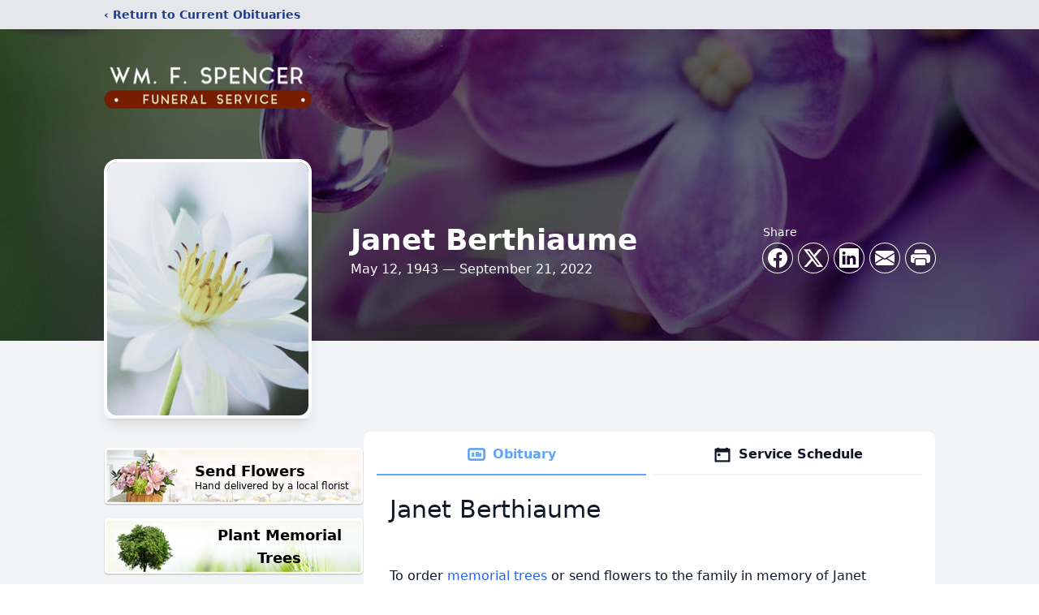

--- FILE ---
content_type: text/html; charset=utf-8
request_url: https://www.google.com/recaptcha/enterprise/anchor?ar=1&k=6LdLxK4fAAAAAAhDUhuvLDhQjeR4t-yNphst3VYV&co=aHR0cHM6Ly93d3cuc3BlbmNlcmZ1bmVyYWxzZXJ2aWNlLmNvbTo0NDM.&hl=en&type=image&v=PoyoqOPhxBO7pBk68S4YbpHZ&theme=light&size=invisible&badge=bottomright&anchor-ms=20000&execute-ms=30000&cb=xsv88wukwol2
body_size: 48485
content:
<!DOCTYPE HTML><html dir="ltr" lang="en"><head><meta http-equiv="Content-Type" content="text/html; charset=UTF-8">
<meta http-equiv="X-UA-Compatible" content="IE=edge">
<title>reCAPTCHA</title>
<style type="text/css">
/* cyrillic-ext */
@font-face {
  font-family: 'Roboto';
  font-style: normal;
  font-weight: 400;
  font-stretch: 100%;
  src: url(//fonts.gstatic.com/s/roboto/v48/KFO7CnqEu92Fr1ME7kSn66aGLdTylUAMa3GUBHMdazTgWw.woff2) format('woff2');
  unicode-range: U+0460-052F, U+1C80-1C8A, U+20B4, U+2DE0-2DFF, U+A640-A69F, U+FE2E-FE2F;
}
/* cyrillic */
@font-face {
  font-family: 'Roboto';
  font-style: normal;
  font-weight: 400;
  font-stretch: 100%;
  src: url(//fonts.gstatic.com/s/roboto/v48/KFO7CnqEu92Fr1ME7kSn66aGLdTylUAMa3iUBHMdazTgWw.woff2) format('woff2');
  unicode-range: U+0301, U+0400-045F, U+0490-0491, U+04B0-04B1, U+2116;
}
/* greek-ext */
@font-face {
  font-family: 'Roboto';
  font-style: normal;
  font-weight: 400;
  font-stretch: 100%;
  src: url(//fonts.gstatic.com/s/roboto/v48/KFO7CnqEu92Fr1ME7kSn66aGLdTylUAMa3CUBHMdazTgWw.woff2) format('woff2');
  unicode-range: U+1F00-1FFF;
}
/* greek */
@font-face {
  font-family: 'Roboto';
  font-style: normal;
  font-weight: 400;
  font-stretch: 100%;
  src: url(//fonts.gstatic.com/s/roboto/v48/KFO7CnqEu92Fr1ME7kSn66aGLdTylUAMa3-UBHMdazTgWw.woff2) format('woff2');
  unicode-range: U+0370-0377, U+037A-037F, U+0384-038A, U+038C, U+038E-03A1, U+03A3-03FF;
}
/* math */
@font-face {
  font-family: 'Roboto';
  font-style: normal;
  font-weight: 400;
  font-stretch: 100%;
  src: url(//fonts.gstatic.com/s/roboto/v48/KFO7CnqEu92Fr1ME7kSn66aGLdTylUAMawCUBHMdazTgWw.woff2) format('woff2');
  unicode-range: U+0302-0303, U+0305, U+0307-0308, U+0310, U+0312, U+0315, U+031A, U+0326-0327, U+032C, U+032F-0330, U+0332-0333, U+0338, U+033A, U+0346, U+034D, U+0391-03A1, U+03A3-03A9, U+03B1-03C9, U+03D1, U+03D5-03D6, U+03F0-03F1, U+03F4-03F5, U+2016-2017, U+2034-2038, U+203C, U+2040, U+2043, U+2047, U+2050, U+2057, U+205F, U+2070-2071, U+2074-208E, U+2090-209C, U+20D0-20DC, U+20E1, U+20E5-20EF, U+2100-2112, U+2114-2115, U+2117-2121, U+2123-214F, U+2190, U+2192, U+2194-21AE, U+21B0-21E5, U+21F1-21F2, U+21F4-2211, U+2213-2214, U+2216-22FF, U+2308-230B, U+2310, U+2319, U+231C-2321, U+2336-237A, U+237C, U+2395, U+239B-23B7, U+23D0, U+23DC-23E1, U+2474-2475, U+25AF, U+25B3, U+25B7, U+25BD, U+25C1, U+25CA, U+25CC, U+25FB, U+266D-266F, U+27C0-27FF, U+2900-2AFF, U+2B0E-2B11, U+2B30-2B4C, U+2BFE, U+3030, U+FF5B, U+FF5D, U+1D400-1D7FF, U+1EE00-1EEFF;
}
/* symbols */
@font-face {
  font-family: 'Roboto';
  font-style: normal;
  font-weight: 400;
  font-stretch: 100%;
  src: url(//fonts.gstatic.com/s/roboto/v48/KFO7CnqEu92Fr1ME7kSn66aGLdTylUAMaxKUBHMdazTgWw.woff2) format('woff2');
  unicode-range: U+0001-000C, U+000E-001F, U+007F-009F, U+20DD-20E0, U+20E2-20E4, U+2150-218F, U+2190, U+2192, U+2194-2199, U+21AF, U+21E6-21F0, U+21F3, U+2218-2219, U+2299, U+22C4-22C6, U+2300-243F, U+2440-244A, U+2460-24FF, U+25A0-27BF, U+2800-28FF, U+2921-2922, U+2981, U+29BF, U+29EB, U+2B00-2BFF, U+4DC0-4DFF, U+FFF9-FFFB, U+10140-1018E, U+10190-1019C, U+101A0, U+101D0-101FD, U+102E0-102FB, U+10E60-10E7E, U+1D2C0-1D2D3, U+1D2E0-1D37F, U+1F000-1F0FF, U+1F100-1F1AD, U+1F1E6-1F1FF, U+1F30D-1F30F, U+1F315, U+1F31C, U+1F31E, U+1F320-1F32C, U+1F336, U+1F378, U+1F37D, U+1F382, U+1F393-1F39F, U+1F3A7-1F3A8, U+1F3AC-1F3AF, U+1F3C2, U+1F3C4-1F3C6, U+1F3CA-1F3CE, U+1F3D4-1F3E0, U+1F3ED, U+1F3F1-1F3F3, U+1F3F5-1F3F7, U+1F408, U+1F415, U+1F41F, U+1F426, U+1F43F, U+1F441-1F442, U+1F444, U+1F446-1F449, U+1F44C-1F44E, U+1F453, U+1F46A, U+1F47D, U+1F4A3, U+1F4B0, U+1F4B3, U+1F4B9, U+1F4BB, U+1F4BF, U+1F4C8-1F4CB, U+1F4D6, U+1F4DA, U+1F4DF, U+1F4E3-1F4E6, U+1F4EA-1F4ED, U+1F4F7, U+1F4F9-1F4FB, U+1F4FD-1F4FE, U+1F503, U+1F507-1F50B, U+1F50D, U+1F512-1F513, U+1F53E-1F54A, U+1F54F-1F5FA, U+1F610, U+1F650-1F67F, U+1F687, U+1F68D, U+1F691, U+1F694, U+1F698, U+1F6AD, U+1F6B2, U+1F6B9-1F6BA, U+1F6BC, U+1F6C6-1F6CF, U+1F6D3-1F6D7, U+1F6E0-1F6EA, U+1F6F0-1F6F3, U+1F6F7-1F6FC, U+1F700-1F7FF, U+1F800-1F80B, U+1F810-1F847, U+1F850-1F859, U+1F860-1F887, U+1F890-1F8AD, U+1F8B0-1F8BB, U+1F8C0-1F8C1, U+1F900-1F90B, U+1F93B, U+1F946, U+1F984, U+1F996, U+1F9E9, U+1FA00-1FA6F, U+1FA70-1FA7C, U+1FA80-1FA89, U+1FA8F-1FAC6, U+1FACE-1FADC, U+1FADF-1FAE9, U+1FAF0-1FAF8, U+1FB00-1FBFF;
}
/* vietnamese */
@font-face {
  font-family: 'Roboto';
  font-style: normal;
  font-weight: 400;
  font-stretch: 100%;
  src: url(//fonts.gstatic.com/s/roboto/v48/KFO7CnqEu92Fr1ME7kSn66aGLdTylUAMa3OUBHMdazTgWw.woff2) format('woff2');
  unicode-range: U+0102-0103, U+0110-0111, U+0128-0129, U+0168-0169, U+01A0-01A1, U+01AF-01B0, U+0300-0301, U+0303-0304, U+0308-0309, U+0323, U+0329, U+1EA0-1EF9, U+20AB;
}
/* latin-ext */
@font-face {
  font-family: 'Roboto';
  font-style: normal;
  font-weight: 400;
  font-stretch: 100%;
  src: url(//fonts.gstatic.com/s/roboto/v48/KFO7CnqEu92Fr1ME7kSn66aGLdTylUAMa3KUBHMdazTgWw.woff2) format('woff2');
  unicode-range: U+0100-02BA, U+02BD-02C5, U+02C7-02CC, U+02CE-02D7, U+02DD-02FF, U+0304, U+0308, U+0329, U+1D00-1DBF, U+1E00-1E9F, U+1EF2-1EFF, U+2020, U+20A0-20AB, U+20AD-20C0, U+2113, U+2C60-2C7F, U+A720-A7FF;
}
/* latin */
@font-face {
  font-family: 'Roboto';
  font-style: normal;
  font-weight: 400;
  font-stretch: 100%;
  src: url(//fonts.gstatic.com/s/roboto/v48/KFO7CnqEu92Fr1ME7kSn66aGLdTylUAMa3yUBHMdazQ.woff2) format('woff2');
  unicode-range: U+0000-00FF, U+0131, U+0152-0153, U+02BB-02BC, U+02C6, U+02DA, U+02DC, U+0304, U+0308, U+0329, U+2000-206F, U+20AC, U+2122, U+2191, U+2193, U+2212, U+2215, U+FEFF, U+FFFD;
}
/* cyrillic-ext */
@font-face {
  font-family: 'Roboto';
  font-style: normal;
  font-weight: 500;
  font-stretch: 100%;
  src: url(//fonts.gstatic.com/s/roboto/v48/KFO7CnqEu92Fr1ME7kSn66aGLdTylUAMa3GUBHMdazTgWw.woff2) format('woff2');
  unicode-range: U+0460-052F, U+1C80-1C8A, U+20B4, U+2DE0-2DFF, U+A640-A69F, U+FE2E-FE2F;
}
/* cyrillic */
@font-face {
  font-family: 'Roboto';
  font-style: normal;
  font-weight: 500;
  font-stretch: 100%;
  src: url(//fonts.gstatic.com/s/roboto/v48/KFO7CnqEu92Fr1ME7kSn66aGLdTylUAMa3iUBHMdazTgWw.woff2) format('woff2');
  unicode-range: U+0301, U+0400-045F, U+0490-0491, U+04B0-04B1, U+2116;
}
/* greek-ext */
@font-face {
  font-family: 'Roboto';
  font-style: normal;
  font-weight: 500;
  font-stretch: 100%;
  src: url(//fonts.gstatic.com/s/roboto/v48/KFO7CnqEu92Fr1ME7kSn66aGLdTylUAMa3CUBHMdazTgWw.woff2) format('woff2');
  unicode-range: U+1F00-1FFF;
}
/* greek */
@font-face {
  font-family: 'Roboto';
  font-style: normal;
  font-weight: 500;
  font-stretch: 100%;
  src: url(//fonts.gstatic.com/s/roboto/v48/KFO7CnqEu92Fr1ME7kSn66aGLdTylUAMa3-UBHMdazTgWw.woff2) format('woff2');
  unicode-range: U+0370-0377, U+037A-037F, U+0384-038A, U+038C, U+038E-03A1, U+03A3-03FF;
}
/* math */
@font-face {
  font-family: 'Roboto';
  font-style: normal;
  font-weight: 500;
  font-stretch: 100%;
  src: url(//fonts.gstatic.com/s/roboto/v48/KFO7CnqEu92Fr1ME7kSn66aGLdTylUAMawCUBHMdazTgWw.woff2) format('woff2');
  unicode-range: U+0302-0303, U+0305, U+0307-0308, U+0310, U+0312, U+0315, U+031A, U+0326-0327, U+032C, U+032F-0330, U+0332-0333, U+0338, U+033A, U+0346, U+034D, U+0391-03A1, U+03A3-03A9, U+03B1-03C9, U+03D1, U+03D5-03D6, U+03F0-03F1, U+03F4-03F5, U+2016-2017, U+2034-2038, U+203C, U+2040, U+2043, U+2047, U+2050, U+2057, U+205F, U+2070-2071, U+2074-208E, U+2090-209C, U+20D0-20DC, U+20E1, U+20E5-20EF, U+2100-2112, U+2114-2115, U+2117-2121, U+2123-214F, U+2190, U+2192, U+2194-21AE, U+21B0-21E5, U+21F1-21F2, U+21F4-2211, U+2213-2214, U+2216-22FF, U+2308-230B, U+2310, U+2319, U+231C-2321, U+2336-237A, U+237C, U+2395, U+239B-23B7, U+23D0, U+23DC-23E1, U+2474-2475, U+25AF, U+25B3, U+25B7, U+25BD, U+25C1, U+25CA, U+25CC, U+25FB, U+266D-266F, U+27C0-27FF, U+2900-2AFF, U+2B0E-2B11, U+2B30-2B4C, U+2BFE, U+3030, U+FF5B, U+FF5D, U+1D400-1D7FF, U+1EE00-1EEFF;
}
/* symbols */
@font-face {
  font-family: 'Roboto';
  font-style: normal;
  font-weight: 500;
  font-stretch: 100%;
  src: url(//fonts.gstatic.com/s/roboto/v48/KFO7CnqEu92Fr1ME7kSn66aGLdTylUAMaxKUBHMdazTgWw.woff2) format('woff2');
  unicode-range: U+0001-000C, U+000E-001F, U+007F-009F, U+20DD-20E0, U+20E2-20E4, U+2150-218F, U+2190, U+2192, U+2194-2199, U+21AF, U+21E6-21F0, U+21F3, U+2218-2219, U+2299, U+22C4-22C6, U+2300-243F, U+2440-244A, U+2460-24FF, U+25A0-27BF, U+2800-28FF, U+2921-2922, U+2981, U+29BF, U+29EB, U+2B00-2BFF, U+4DC0-4DFF, U+FFF9-FFFB, U+10140-1018E, U+10190-1019C, U+101A0, U+101D0-101FD, U+102E0-102FB, U+10E60-10E7E, U+1D2C0-1D2D3, U+1D2E0-1D37F, U+1F000-1F0FF, U+1F100-1F1AD, U+1F1E6-1F1FF, U+1F30D-1F30F, U+1F315, U+1F31C, U+1F31E, U+1F320-1F32C, U+1F336, U+1F378, U+1F37D, U+1F382, U+1F393-1F39F, U+1F3A7-1F3A8, U+1F3AC-1F3AF, U+1F3C2, U+1F3C4-1F3C6, U+1F3CA-1F3CE, U+1F3D4-1F3E0, U+1F3ED, U+1F3F1-1F3F3, U+1F3F5-1F3F7, U+1F408, U+1F415, U+1F41F, U+1F426, U+1F43F, U+1F441-1F442, U+1F444, U+1F446-1F449, U+1F44C-1F44E, U+1F453, U+1F46A, U+1F47D, U+1F4A3, U+1F4B0, U+1F4B3, U+1F4B9, U+1F4BB, U+1F4BF, U+1F4C8-1F4CB, U+1F4D6, U+1F4DA, U+1F4DF, U+1F4E3-1F4E6, U+1F4EA-1F4ED, U+1F4F7, U+1F4F9-1F4FB, U+1F4FD-1F4FE, U+1F503, U+1F507-1F50B, U+1F50D, U+1F512-1F513, U+1F53E-1F54A, U+1F54F-1F5FA, U+1F610, U+1F650-1F67F, U+1F687, U+1F68D, U+1F691, U+1F694, U+1F698, U+1F6AD, U+1F6B2, U+1F6B9-1F6BA, U+1F6BC, U+1F6C6-1F6CF, U+1F6D3-1F6D7, U+1F6E0-1F6EA, U+1F6F0-1F6F3, U+1F6F7-1F6FC, U+1F700-1F7FF, U+1F800-1F80B, U+1F810-1F847, U+1F850-1F859, U+1F860-1F887, U+1F890-1F8AD, U+1F8B0-1F8BB, U+1F8C0-1F8C1, U+1F900-1F90B, U+1F93B, U+1F946, U+1F984, U+1F996, U+1F9E9, U+1FA00-1FA6F, U+1FA70-1FA7C, U+1FA80-1FA89, U+1FA8F-1FAC6, U+1FACE-1FADC, U+1FADF-1FAE9, U+1FAF0-1FAF8, U+1FB00-1FBFF;
}
/* vietnamese */
@font-face {
  font-family: 'Roboto';
  font-style: normal;
  font-weight: 500;
  font-stretch: 100%;
  src: url(//fonts.gstatic.com/s/roboto/v48/KFO7CnqEu92Fr1ME7kSn66aGLdTylUAMa3OUBHMdazTgWw.woff2) format('woff2');
  unicode-range: U+0102-0103, U+0110-0111, U+0128-0129, U+0168-0169, U+01A0-01A1, U+01AF-01B0, U+0300-0301, U+0303-0304, U+0308-0309, U+0323, U+0329, U+1EA0-1EF9, U+20AB;
}
/* latin-ext */
@font-face {
  font-family: 'Roboto';
  font-style: normal;
  font-weight: 500;
  font-stretch: 100%;
  src: url(//fonts.gstatic.com/s/roboto/v48/KFO7CnqEu92Fr1ME7kSn66aGLdTylUAMa3KUBHMdazTgWw.woff2) format('woff2');
  unicode-range: U+0100-02BA, U+02BD-02C5, U+02C7-02CC, U+02CE-02D7, U+02DD-02FF, U+0304, U+0308, U+0329, U+1D00-1DBF, U+1E00-1E9F, U+1EF2-1EFF, U+2020, U+20A0-20AB, U+20AD-20C0, U+2113, U+2C60-2C7F, U+A720-A7FF;
}
/* latin */
@font-face {
  font-family: 'Roboto';
  font-style: normal;
  font-weight: 500;
  font-stretch: 100%;
  src: url(//fonts.gstatic.com/s/roboto/v48/KFO7CnqEu92Fr1ME7kSn66aGLdTylUAMa3yUBHMdazQ.woff2) format('woff2');
  unicode-range: U+0000-00FF, U+0131, U+0152-0153, U+02BB-02BC, U+02C6, U+02DA, U+02DC, U+0304, U+0308, U+0329, U+2000-206F, U+20AC, U+2122, U+2191, U+2193, U+2212, U+2215, U+FEFF, U+FFFD;
}
/* cyrillic-ext */
@font-face {
  font-family: 'Roboto';
  font-style: normal;
  font-weight: 900;
  font-stretch: 100%;
  src: url(//fonts.gstatic.com/s/roboto/v48/KFO7CnqEu92Fr1ME7kSn66aGLdTylUAMa3GUBHMdazTgWw.woff2) format('woff2');
  unicode-range: U+0460-052F, U+1C80-1C8A, U+20B4, U+2DE0-2DFF, U+A640-A69F, U+FE2E-FE2F;
}
/* cyrillic */
@font-face {
  font-family: 'Roboto';
  font-style: normal;
  font-weight: 900;
  font-stretch: 100%;
  src: url(//fonts.gstatic.com/s/roboto/v48/KFO7CnqEu92Fr1ME7kSn66aGLdTylUAMa3iUBHMdazTgWw.woff2) format('woff2');
  unicode-range: U+0301, U+0400-045F, U+0490-0491, U+04B0-04B1, U+2116;
}
/* greek-ext */
@font-face {
  font-family: 'Roboto';
  font-style: normal;
  font-weight: 900;
  font-stretch: 100%;
  src: url(//fonts.gstatic.com/s/roboto/v48/KFO7CnqEu92Fr1ME7kSn66aGLdTylUAMa3CUBHMdazTgWw.woff2) format('woff2');
  unicode-range: U+1F00-1FFF;
}
/* greek */
@font-face {
  font-family: 'Roboto';
  font-style: normal;
  font-weight: 900;
  font-stretch: 100%;
  src: url(//fonts.gstatic.com/s/roboto/v48/KFO7CnqEu92Fr1ME7kSn66aGLdTylUAMa3-UBHMdazTgWw.woff2) format('woff2');
  unicode-range: U+0370-0377, U+037A-037F, U+0384-038A, U+038C, U+038E-03A1, U+03A3-03FF;
}
/* math */
@font-face {
  font-family: 'Roboto';
  font-style: normal;
  font-weight: 900;
  font-stretch: 100%;
  src: url(//fonts.gstatic.com/s/roboto/v48/KFO7CnqEu92Fr1ME7kSn66aGLdTylUAMawCUBHMdazTgWw.woff2) format('woff2');
  unicode-range: U+0302-0303, U+0305, U+0307-0308, U+0310, U+0312, U+0315, U+031A, U+0326-0327, U+032C, U+032F-0330, U+0332-0333, U+0338, U+033A, U+0346, U+034D, U+0391-03A1, U+03A3-03A9, U+03B1-03C9, U+03D1, U+03D5-03D6, U+03F0-03F1, U+03F4-03F5, U+2016-2017, U+2034-2038, U+203C, U+2040, U+2043, U+2047, U+2050, U+2057, U+205F, U+2070-2071, U+2074-208E, U+2090-209C, U+20D0-20DC, U+20E1, U+20E5-20EF, U+2100-2112, U+2114-2115, U+2117-2121, U+2123-214F, U+2190, U+2192, U+2194-21AE, U+21B0-21E5, U+21F1-21F2, U+21F4-2211, U+2213-2214, U+2216-22FF, U+2308-230B, U+2310, U+2319, U+231C-2321, U+2336-237A, U+237C, U+2395, U+239B-23B7, U+23D0, U+23DC-23E1, U+2474-2475, U+25AF, U+25B3, U+25B7, U+25BD, U+25C1, U+25CA, U+25CC, U+25FB, U+266D-266F, U+27C0-27FF, U+2900-2AFF, U+2B0E-2B11, U+2B30-2B4C, U+2BFE, U+3030, U+FF5B, U+FF5D, U+1D400-1D7FF, U+1EE00-1EEFF;
}
/* symbols */
@font-face {
  font-family: 'Roboto';
  font-style: normal;
  font-weight: 900;
  font-stretch: 100%;
  src: url(//fonts.gstatic.com/s/roboto/v48/KFO7CnqEu92Fr1ME7kSn66aGLdTylUAMaxKUBHMdazTgWw.woff2) format('woff2');
  unicode-range: U+0001-000C, U+000E-001F, U+007F-009F, U+20DD-20E0, U+20E2-20E4, U+2150-218F, U+2190, U+2192, U+2194-2199, U+21AF, U+21E6-21F0, U+21F3, U+2218-2219, U+2299, U+22C4-22C6, U+2300-243F, U+2440-244A, U+2460-24FF, U+25A0-27BF, U+2800-28FF, U+2921-2922, U+2981, U+29BF, U+29EB, U+2B00-2BFF, U+4DC0-4DFF, U+FFF9-FFFB, U+10140-1018E, U+10190-1019C, U+101A0, U+101D0-101FD, U+102E0-102FB, U+10E60-10E7E, U+1D2C0-1D2D3, U+1D2E0-1D37F, U+1F000-1F0FF, U+1F100-1F1AD, U+1F1E6-1F1FF, U+1F30D-1F30F, U+1F315, U+1F31C, U+1F31E, U+1F320-1F32C, U+1F336, U+1F378, U+1F37D, U+1F382, U+1F393-1F39F, U+1F3A7-1F3A8, U+1F3AC-1F3AF, U+1F3C2, U+1F3C4-1F3C6, U+1F3CA-1F3CE, U+1F3D4-1F3E0, U+1F3ED, U+1F3F1-1F3F3, U+1F3F5-1F3F7, U+1F408, U+1F415, U+1F41F, U+1F426, U+1F43F, U+1F441-1F442, U+1F444, U+1F446-1F449, U+1F44C-1F44E, U+1F453, U+1F46A, U+1F47D, U+1F4A3, U+1F4B0, U+1F4B3, U+1F4B9, U+1F4BB, U+1F4BF, U+1F4C8-1F4CB, U+1F4D6, U+1F4DA, U+1F4DF, U+1F4E3-1F4E6, U+1F4EA-1F4ED, U+1F4F7, U+1F4F9-1F4FB, U+1F4FD-1F4FE, U+1F503, U+1F507-1F50B, U+1F50D, U+1F512-1F513, U+1F53E-1F54A, U+1F54F-1F5FA, U+1F610, U+1F650-1F67F, U+1F687, U+1F68D, U+1F691, U+1F694, U+1F698, U+1F6AD, U+1F6B2, U+1F6B9-1F6BA, U+1F6BC, U+1F6C6-1F6CF, U+1F6D3-1F6D7, U+1F6E0-1F6EA, U+1F6F0-1F6F3, U+1F6F7-1F6FC, U+1F700-1F7FF, U+1F800-1F80B, U+1F810-1F847, U+1F850-1F859, U+1F860-1F887, U+1F890-1F8AD, U+1F8B0-1F8BB, U+1F8C0-1F8C1, U+1F900-1F90B, U+1F93B, U+1F946, U+1F984, U+1F996, U+1F9E9, U+1FA00-1FA6F, U+1FA70-1FA7C, U+1FA80-1FA89, U+1FA8F-1FAC6, U+1FACE-1FADC, U+1FADF-1FAE9, U+1FAF0-1FAF8, U+1FB00-1FBFF;
}
/* vietnamese */
@font-face {
  font-family: 'Roboto';
  font-style: normal;
  font-weight: 900;
  font-stretch: 100%;
  src: url(//fonts.gstatic.com/s/roboto/v48/KFO7CnqEu92Fr1ME7kSn66aGLdTylUAMa3OUBHMdazTgWw.woff2) format('woff2');
  unicode-range: U+0102-0103, U+0110-0111, U+0128-0129, U+0168-0169, U+01A0-01A1, U+01AF-01B0, U+0300-0301, U+0303-0304, U+0308-0309, U+0323, U+0329, U+1EA0-1EF9, U+20AB;
}
/* latin-ext */
@font-face {
  font-family: 'Roboto';
  font-style: normal;
  font-weight: 900;
  font-stretch: 100%;
  src: url(//fonts.gstatic.com/s/roboto/v48/KFO7CnqEu92Fr1ME7kSn66aGLdTylUAMa3KUBHMdazTgWw.woff2) format('woff2');
  unicode-range: U+0100-02BA, U+02BD-02C5, U+02C7-02CC, U+02CE-02D7, U+02DD-02FF, U+0304, U+0308, U+0329, U+1D00-1DBF, U+1E00-1E9F, U+1EF2-1EFF, U+2020, U+20A0-20AB, U+20AD-20C0, U+2113, U+2C60-2C7F, U+A720-A7FF;
}
/* latin */
@font-face {
  font-family: 'Roboto';
  font-style: normal;
  font-weight: 900;
  font-stretch: 100%;
  src: url(//fonts.gstatic.com/s/roboto/v48/KFO7CnqEu92Fr1ME7kSn66aGLdTylUAMa3yUBHMdazQ.woff2) format('woff2');
  unicode-range: U+0000-00FF, U+0131, U+0152-0153, U+02BB-02BC, U+02C6, U+02DA, U+02DC, U+0304, U+0308, U+0329, U+2000-206F, U+20AC, U+2122, U+2191, U+2193, U+2212, U+2215, U+FEFF, U+FFFD;
}

</style>
<link rel="stylesheet" type="text/css" href="https://www.gstatic.com/recaptcha/releases/PoyoqOPhxBO7pBk68S4YbpHZ/styles__ltr.css">
<script nonce="BSPbQ40O_lbH-z3b0yLdeg" type="text/javascript">window['__recaptcha_api'] = 'https://www.google.com/recaptcha/enterprise/';</script>
<script type="text/javascript" src="https://www.gstatic.com/recaptcha/releases/PoyoqOPhxBO7pBk68S4YbpHZ/recaptcha__en.js" nonce="BSPbQ40O_lbH-z3b0yLdeg">
      
    </script></head>
<body><div id="rc-anchor-alert" class="rc-anchor-alert"></div>
<input type="hidden" id="recaptcha-token" value="[base64]">
<script type="text/javascript" nonce="BSPbQ40O_lbH-z3b0yLdeg">
      recaptcha.anchor.Main.init("[\x22ainput\x22,[\x22bgdata\x22,\x22\x22,\[base64]/[base64]/bmV3IFpbdF0obVswXSk6Sz09Mj9uZXcgWlt0XShtWzBdLG1bMV0pOks9PTM/bmV3IFpbdF0obVswXSxtWzFdLG1bMl0pOks9PTQ/[base64]/[base64]/[base64]/[base64]/[base64]/[base64]/[base64]/[base64]/[base64]/[base64]/[base64]/[base64]/[base64]/[base64]\\u003d\\u003d\x22,\[base64]\\u003d\\u003d\x22,\x22MUHCkMKDw4TCp8OgwqZFHMK4WWjCqMKOwpLDgWZgMcK9LDTDokPCgcOsKF4Uw4ZOM8OfwonCiFp1EX5VwoPCjgXDrsKJw4vCtx/[base64]/Dl8O3w7oXZsOfw7jCplPDscOcGMKQdMOnwovDkUfCt8K2XsOdw7jDvBdfw75vbMOUwqrDj1ovwqUCwrjCjkjDhDwEw7PConfDkQw2DsKgBgPCuXtaAcKZH0QCGMKOGsKOVgfCsi/Dl8OTS0JGw7lkwq8HF8Kww7nCtMKNdX/[base64]/CvVDCtXbCsMOcPQfCqMKzUU/Du8OcLsKTR8KlIMOkwpLDpx/[base64]/[base64]/[base64]/DgFJgZWBQFsOUwqLDtcKfwovDpXpdTCHCisKUK8KWBMKaw4rCojgzwqEedETDol4/w5HCiSAbw6vDpSHCtMO7DMKdw5oIw7FRwoQUwpN/wp4Yw4DCvG0XLsO9LMO3CQzCmG3Dkjg/[base64]/Cpj8nRFR7w785TD0cecOWwo8EwqTCpcO/w5LDosORBQ8VwobCsMOOO3wRw6zDm2QzfMKmFlpPYQzDm8O9w5nCq8OzYsOZI2ciwrBjfjHCqsOWcGTChsO7GMKDUWDCvMK/BSstAsOqSGbCq8OidMKxwo3Cohp8wr/ComYZCcOJMsOHQXEQwp7Dvhhmw5oCPT00HVgCOsKdRHwWw44xw4zCqSAIZybCohTCtMKXQUoGwp95woJsEcOGC3ZQw7TDucK6w7ocw7vDmlvDoMOFHjgQfQ87w48TUsKdw6TDvDgVw5XCjQknaRDDj8O5w4fCgsO/[base64]/[base64]/DgxPDllR/TxvDhChkHcKrwqHCicOGd2bCvGtrwpwhw7U4wp7CkSU1XGvDjsOewrIDw7rDncKQw4JHZw5nwqjDk8K8wonDmcK2wo09bcKXw5/DncKXbcOCdMObGzkMAcOUw57DkwxbwpjCoVNow6wZw67DrSVmVcKrPMKTecOxbMOzw7ElUsKBHRXDgMKzPMO5w6FaVU/[base64]/wrLDscKdwo9IwqEaY8OfesOrMwolwqdSwqQQDhDDrMOVEVZiw4/DkFvCrTTCoVrCtVLDm8OBw5hiwoFLw71ycEjDt0TDgz3CosONayUbbcOVeGl4YnjDpXgSLzTDjFBqGcO8wq1KAH45TD7DmsKxHkk4wo7DtBfCnsKYw44LFEPClsOPfVHDlj8+esKHTHAWw77DlEHDiMKZw6B3wrE/[base64]/[base64]/dS1qJ8OQIcOwDsKgM8K0wqcWQsOIIMOObEDDisKDIj3CgnXDoMOLcsKpe2RUCcKIYg3ChsOmd8Ogw7BZS8OPSB/CmlI5WcKewprDrHHDgMK+EnUpXBzCjDJSw4s7VsKcw5PDliZbwrUcwp/[base64]/[base64]/DuWNEwqzClcO/[base64]/wrJdAcKjbxJHw714w7FVwo49w4vDjMOvw6fCs8KAwr4Cw4hzw4nDlMKmWzjChsKDN8OnwpV8SsKMZDg4w6N6wpzCh8K4GClnwqALw4TClFZqw4NWAh5kIsKQJhrCmMO5wrnDl2LCmRkDY2AgHcK4VMOfwqPDm3trMVHDq8OAMcK+A1lJFlhDw5/[base64]/[base64]/Ds17Cn8OdScOCFcOEXHQjQFNywofClcKwwqJEQMKnwrcVw5JKw6TCqsOfSy9NLgPCl8OFw5/DkkrDkMOSE8KoBMODAgTCpsKyPMOfNMKlGjfDkyl4b3DCiMKZBsKJw4LCgcKIdcOQwpcrwrNGw6fDhR4vchjDuG/CqR59EsOlKcKOUMOTAsKJHcKmwrkIw6zDkzTCvsOcW8OXwpLCs2jCg8OKw4gPcGJew4E7wozCqV7Ci0rCgmUSFMO2DMOlw61eAMKqw5tSUG7DlUdqwpPCqjDCjUAhS0vDjcO3HsKiH8OHwotBw4cDO8KHLG5dw53DksKNw5DChMK+GVB/[base64]/CgErDosK/[base64]/DjsOFw5ZYw5vCrXfCoDVhf8OAwqvDkwx8LG3CrwY3BcOrO8KqH8K4SVrDoiBDwq/[base64]/[base64]/Dmlkew59Za8OAUMKefMOHH8KICMOMPV9CwqB7w4DDsVoFKD5DwrHDqcKbbz4Hwr3Dv0gQwrc0woXCigbClRjCh1rDrMOCTMO4w51lwocyw6tcA8Kqwq3CsAwSMcO4SkPCkHnCl8KkLBnDoGYcbmJTHsKsBA1dwq9wwr/DqW0Tw6TDpMOAw7DCijEmF8KmwpzCicOUwrZAwoQ4DmM7fi7Ctx/Djy/Do1nCg8KbBMO8wqfDszHCnVYow7sOKMOvGVPDrcKCw5LDl8KtIMKFVzB3wq86wqx5w611wrUYTMKcJyIicR5dYMO2N1nClcKcw4gbwqXDuCBnw582wosmwrFpB0BvP1s3EcOiUl3CpmvDh8OFXWhfw73Dl8O3w6E+wqvDmEs2Eg9zw4DDjMKBT8OLbcKvw5JCEH/CnijDhXBnwqMpNsOXw4zCrcKHcMK3GXzCjcOtGsOABsKQRlfCj8Oawr3CrDvDtxB8wpc2Z8Oowo8ew6jCoMOIFx/CocOFwpEUakJaw6kiXxJTw5h2UcOXwo/DucOIawoXGADDmMKuwpvDlmLCmcOOVMKzCkPDsMOkJ3XCrCxAOgNWacK1wr/DqcKDwrjDkTE8C8O0LlDDijIWwrVhw6bClMOLOVZCJsKGSMOMWy/DqT3Dj8O+B1JSYQIGwqTDiB/DvXDDtUvDocObGMO+EMKOwq/[base64]/CkzpGw6zDrUbDoMOawqDDrsK3HsO/WnlDwqfDryJ/PMK5wr8xwpphw6puKEsPVsKMw7lNJRtiw4tqw5HDhXEQXcOpYE0ZNG3Cpk7DrDtfwpZXwpXDrcOOBsObaXcPKcO9BsO9w6Uhwol7QTjDsAciOcKXU37CnDfDmsOxw7IXbMK3Q8Opw5tMwp5OwrjDoT1Rw642wqlSTcO7CUAvw4rDjMK+IhDDgMOMw5ppwpR9wqERfX/DnGvDqSjDqxt8cwRjEMOnJcKTw6YiaR7DnsKbw6zCtcK8MmLDlivCq8OuHMOLHlLDmsKRw6EPwroYwq/DvDcrwqfCow3CpsKrwodrPDsmw61qwp7Du8OTWzTDjxvCjMKdV8OGaUdcwoPDlB/Cr3EYesOewr11asOYUmpKwrsWcMOYdMKQQcO5EBEfwrw5w7LDlcOnwpbDhcO8woxFwprDs8K4E8OXa8OnCmPCoEnDqWDCiFghwovDk8Oyw78CwpDCi8KLLMKKwopfw4vDlMKAw6LDm8OAwrjDqVTCjAjDhmZYCMOCCsOiWCB9wqhUwq1Pwq/CusOaKUTDmgt5UMKtHBrCjTBeBMOKwqnCisOjwrbCvsO2IWDDvcKUw6EHw4DDkXHDty1mw6DDjjUKw7TCmcOvXMKNw4jDlsKcAS05wpDCmxION8OdwpsXQsOew5UQcFlKDsOGe8KJTEvDmgtGwodVwp7DlMK7wrcPZ8ORw6vCr8OqwpfDt3HDtVtDwp/CqsOHw4DDtcKHbcOkwoUPCWVqVsOdw77DoxMGNB3ChsO0XypAwoTDqihswoFua8KDFsKnZ8OsTzkvGsOxw7DCmG4Bw7IfPMOxw6EKKH/DjcOdwobCn8KfasKeew/DmHdxwpUCw6B1ITjDmMKlEMOIw7socsO2SE3CqMKhwo3Cjw8Xw593WcK3wpFJccKrbmpDw5MpwpPCk8KEwqBgwpkow4QNY1HCs8KawovCuMO0woA5LcK9w6nCj3ljwpTCoMK3wq/Dmk9JBMK9wpMqIAVOLcOyw63DlsKEwpgESiBYw5Maw5fCswXCgDlQRsOtw7DCvwzDjcKwZ8OEPsO1wrF8w6g9JD4Dw63CuXvCqcOWHcOUw7FOw5JYFcO/[base64]/ClHAPGsONPmHClX4tw5rDvELCnz4qCMOUw58Lw63CgmdnOTHDjcKzwo0xFMKGw6bDncOjUMO7wroMIiTCo0nCmi90wpfCvEJvUcKfPUjDuRtnw6F7csKlBMKqNcKUV0UDw68two13wrcvw5pyw6/DggM8KCg6MsKuw5FmMMO4w4TDmcO+McKmw6TDo3h9A8O3S8KoUGHCrSN7wotaw7PCsWJJeh5Uw6/CmH8nw6xIHcOYP8OBGjtTHD9/wonDuX94wpDCmkjCsm3CocKoUVTCtlBfQsOVw7Atw4lGDMKiGRA4FcOsR8KMwr9Jw49rYQwVdMO5w77CksOfJ8K/Gh7CpsK3JcKhwoPDscOQw5kTw5TDu8OowqB8BzUxwrjDvcO4TWvDrsOfW8KpwpEyX8O3fWZOfRjDrcKwcsKowr/Dg8OMYFvDkgLDnSfDtAwtQsOmMcOtwqrDmsO7wpNIwoRSRmc5FsOHwrkDG8ODdQvCmcKMLlPDihkGRUB8A1zDusKGw5Q4FwTDi8KQW2rDswHCgsKsw719McO3wqvDgMKLfsKXM2PDpcKqwocywq/Cn8K8w4TDsGPDgVYhw5xWwrAxw4XDmMK9wr3Dl8KaTsOhHMKvw71SwqLCrcKuwoV+wr/Ckj1bFMKhOcO8cW/Ci8KwMXzCtMOkwpQyw7RkwpATO8OIN8K1wrwvwojChCrCicO0wpPChMOXSDAWwpMfA8KedMKJA8KPasOiQSDCqRtFw63Dk8OEwrTCrmNOcsKTQ20OXsOzw4Bzw4J5LWPDtAtFwrtuw63ClMKMw5kgC8OSwo/CpMOuJE3ClMKNw6Uuw6l+w4wAPsKAw65hw4csERPDvkvClcKaw7o4w6Vhw6jCqcKaD8OffD/DvsOjOMO0GmTCiMK+IzbDuBBwRgfCvC/CuFIMa8KCF8O8wonDr8K+f8Kowpwdw5MsdHM6wrc3w77CksOLcMOYw4k4wp5uJMKzwpjDmMKwwqQmDMKQw4ZWwpDDrGDCmMKqw6HCtcO5wptVKMKIAsONwrbDo0bCn8KswoljFzEJW3DCm8KbUHgVJsKqW0nCrcKywo7DsSAaw4jCm1bCiX/ClRdNccKjwqjCqSt8wrvCgyJuwrfCkETDjcKtDGdiwoTCicOMw73ChVjCl8OPM8ONZS4jFn18UMOjw6HDoEFcEj/[base64]/Dr8K5ZcOXw4s5ZcOYYMOnw6oHw6wQwpnCj8K7fCbCoRbCkwEuwoTCkE3CrMOdTMODwpM/Y8K0Qwpew5JWWMOyCRg6eUJZwpnCssKlw6vDs3UrVMK2wo0QGmjDtUMLVsOLLcKNwpFAw6ZJw41Nw6HDv8ORPMKqdMKjwovCuF7DjkZnwrbCmMKGIcOkZsOfU8O7Y8OhBsK6GcOxDS5gWcOLYi82D1Efw6tgKcO5w6HCvcO/[base64]/Q1k4MHUcwoPCv8OqNcKhwofCqcKhK8KnU8ODXADCn8O+OQrCscOVZh40w5EIVXcdwp1gwqMMCsOKwpE2w6jCmsOHwp01MkrCq08yCH7DpQXDq8KJw43DvcOsBcOIwo/Dhltmw6dLXcKiw4lzeGXCvsK4WcKqwrwAwqBCV1AEIMOew63Dn8OadMKXD8ONw4/CiEV1w4nChsKfZsKYOQrCgkgiwpnCpMKJwpTCisO9w5FqP8Kmw6A1b8OjEVoEwonDlwcWGFYMMB/[base64]/DkcOnf3gbQE7CnS19PcOdRTvCocKswozCuXLCnMKNw4jDisKGwoxNM8KMccKAXMO0w7/[base64]/CkiIVAQfDuC5NIMKDaMOxX2HDicO+wrA8KMKHDg9aw4kTw5vDk8KQJWjDgkXDocKhFXogw4/CkMKpw7nCusOMwoLCu1QSwrDCtRvChMOvOGlAEj8ww5HCjsOqw6zDmMKsw4cGLDBXZhgOwo3CnhbDsHbCrMOWw63DtMKTC2jChWPCtMOgw6TDrcOTwrp/HmLCkSoERzjCqcKoRVbDgnHCkMOGwrXClWEGWmdFw5vDqV3CuBhaMlBYw5XDsRlqdj55NMKEbcOINiHDu8KsfcOIwr8KXXNMwpTCp8OmL8KjNx0HAMOvw6PCkxDCtWU7wqPDgMOdwrnCtcODw6jDqsKmwr8OwpvCicK8eMKBw5TCtQl4w7UAfX/Dv8KPw6/DlMKUGcOxY0rDiMO1UATDsHLDpMKTwrwDDsKbw57DoVTCmsKeeAdbScKlbMOzwp7Dg8KlwqNKwrvDum5Hw5nDksKPwrZqNcOUF8KRPE/[base64]/DrhwEIMKKw7bCtEQSEWXCiFN0wrstU8OrFxHDm8O8EcKCNDAlRVArAsOxVB3CqcKqwrQSO1plwofCqBIZwp3DkMOQEwtLbEFWwpZgw7XCj8Ohw5jDlzzDvcO4VcO/wpXCsX7DmHzDlF5YRMKxDSfDg8OsMsO2wphIw6fCgyHCqMO4wq12w6Y/woLDmlNSc8KQJHIMwrJYw7QkwofCk1MxV8ODwr9+wqPDhMOqw4LCnCM4L2/[base64]/R2g0Q8OvWiTDvsKyRcKjwo1UAApQwq9qDsK/[base64]/Dgy/DqMKQw6/DmMOgwrXDpyRJLhV9wr83Ym/DisKAw7Btw487w7IbwrnDg8K8LwcNw4h2w5DCiWfDg8KZEsK3FcOmwo7Dn8KbVXIQwqExFVoNA8K1w5vClUzDvcOOwrEsfcKtEgETwonDuA7DqC7DtUbCjcOjw4N2dMOkwqbClsKQZsKkwpxtw5nCn2/DoMOkXcKmwrcrwrMAf0AMwoDCp8OzU1JvwqVrw63ChUJbwrAGETkWw5oww4HDlcO6Ch81bxPCqsOlwq1/[base64]/Cl8KdwogSwpUrw6PDuQBiw5zDp2Bgw4TCn8OUP8K5wqIsWcO6wpUCw749w7fDqMO/w69OCsOrwqHCsMKow59Uwp7CgMO7w47DuUfCi3kvSBTDiWxPXzoDH8KdTMKdw5FAwpsnw67CiA0qw49JwojDgAPDvsKhwqjDqsO/L8Kzw6ZLw7c4MUZvPMOXw7daw6jDgsOZwrzCpnHDqMKgPToAE8OBKQRnUQ4+UTrDsDggw5rCmXQII8KPHcOww7LCklDCjDI2wpMVcsOtFBxdwrFhP1/DqMKxwopDwoVcZ3jDlm5MX8Klw49uLMOzKAjCmMKjwo/[base64]/DniTDmQwAO8OwJMOtwpMkXMOnwr/[base64]/w6VNwrI/blDDqBttOcOsQ8KTw7/[base64]/DnlgfwodZw47DgkELF8OUVcKdwpsJwqVLwq8Mw5/CiMKswo7CoWPDlsOvXiHDi8OgLcKuQEvDpzEFwrUMecOewrrCn8Oqw7c/wrhYwow5ezPDj3bCuFQFw4PDh8KSY8K9GAQSw485w6DCo8Otwo3DmcK+wr3Dg8Otwppow6UUOAcRwqcUScOBw63DnS5/bSEqWcKZwoXDj8KEIljCrEPDtFNBFMKUw7XCjMKGwpPChF42woLDt8OzVMO3w6kzbg/CvMOIcAQ/[base64]/DtMOpccOlIMOIwp5gCkvCs8O9w4vDl8OXw5AVwq/CqDdMF8KHPjLDm8OkXzN3wp5NwrxmP8KQw5cdw5dMwqfCgUTDr8KfUcO1woMKwrV/w5nDvwZxw6HCs0bCmMO3wplWUzlZwpjDu1tEwq1WasOKw4fClnY+w4HDm8KnRMKbNjzCuDHCunlzw5tawqETMMOxTUp2wqTCqMOxwp7DlMO+woDChcOSK8K0fcK9wrjCscK/wpLDv8KFdMOjwphIwppKWsKKw6zDqcOCw6/DicKtw6DCriFrwprCkUNtUnXCoXTCgRMrwonCtcOtBcO7w6XDksKdw7ZMR27CrzPCo8K+woPChCsLwpQMX8ORw7rCvMK2wp7CrcKJI8ObCcK7w57Dr8Ocw47CmA/CsE44wo3CqA7CjwxCw6jCvFR8w4/[base64]/[base64]/[base64]/wpjCjjEPw5bCmcK8OcKxbsOQwpTDhTFMwpXChBLDscOQwrjCmcK5F8K4N10ww4HClGMKwqcZwrdqa0xafl/DnsOowqZtRTZJw4/[base64]/DlcOgT8O/worDqzfDlsO9wocWWcOoPjrCpMOXDF4mHcOMw6zCpALDo8OYR3AIwofCuVjCm8OHw7/DvsKxQlXDj8K1w6DDv37Ctllfw73Dj8Kzw7knw70Tw6/Ck8KZwqLCrl/DvMKww5rDmWJ0w6tCw6MIwprDvMKvb8K3w6kGGsKKT8KEWj/CksKywplQw6LCpSPDmwc0AUjDjSoFwoDCkiU7bnXCug7Co8ORZMKnwpNQTE3DgcKlHms7w4bCjcOfw7bCncK4VMOAwp9cNmfCq8O5WH0aw5rCnkPCl8KTw4LDvETDp2DChsKJaE9vccK1w5UbLmjDn8KqwrwDO3/CrMKYNMKUJi4SDMO1UCIhMsKNdsKGJXIsbsK2w4jDr8KaCsKKQCIiw77DtxQFw4DCiQbDkcKww5IyA3PCmcK3XcKjGsOJUsK9LgZow4kcw6XCtyLDhsO4NlTChcKgw5/DnMKbdsKQCGxjH8KUw4DCpQ1mexMFw5zDp8K5PcO0HwZgIcOUw5vDmsKSw7Ifw7DDpcOJdDTDvHglTSkBJ8OVw5Jiw5/DqGDDhMOVOsO5UsK0TUpaw5wbfCN0bSVUwpl1wqLDkcK/PsKPwonDlB/[base64]/CjGnCvjbCgHs3ZcO+w6p3w4XDvC3DjmPCsjwtDWLDnlfDrWM5w7IKQljCvcO1w7/DkMKlwrp0XcOQAMOCGsOwX8KVwoo+w68TDsOkw4QcworDiXILfsOyXcO+R8KoDRzCpcKDNwDCvsKYwo7Ct3jDunMtbsOswr/[base64]/H8K+w6jDncOJw4PDnznDrQM6Dh7ClgR0HkLCnMOfw44uwrfCi8K5wqjDrSMWwpAWGHDDoQkjwrnDuRzDulxxwpTDpFjDlR/CgMOgw4dBXMKBF8K9w6vCpcK3UWBZw4TDn8O3dTASQMKEWBfDq2EMw5vDnFxFRMONwr0NCB/Dq0FEw4jDvcOKwpESwpBJwo/DkMO7w7EVNxbCrkduw41sw5rDtMKIRcOzw7fChcKGJzQsw4piGsO9BhjDrjdHaQnDqMKAfmLCrMKawqPDvgl4wp7ChcOCw7w2w47CgcKTw7PDrMKeZcOrdxdeUsK2w7kTGlHClsObwrvCiRnDjsO0w4bCh8KzaGtDRzXCqyLCgcKuHT/DqiHDhxHCqMOzw590wr1fw73CucK1wp7CgMKDfE/DiMKLwpd7PB5zwqskPsO3FcOQO8KgwqJNwqvDhMOlw5MOXsKOw7jCqisLwprCkMOJVsKRwrloLMObdcKUW8OJbsOpw6zDnXzDkcKCEsK3WUrCtCTDlQkWw5pIw67DiC/CrWDDqcOMVcONNQvCusKnKcKIccKINBjDg8OcwrjDu2lkDMOxNsKIw4fDnhvDu8O/wpHCgsK7XsK8wo7CksK2w7LCtjhZBsKnX8O7ABo6E8O+agjDuBDDssK8VsK5Q8KXwrDChMKsKjnDicKdw6vCi2Jfw4nCohMoZMKAHDkawrHCrQPDncKXwqPChMO/w6k+CsOawrzCvMKxDsOmwqAgwprDiMKLwqXCnsKpEh0gwr9udGfDoVnDrlfCjSHDlkfDu8OCHTMKw7vDsn3DmUUINwPCjcOgNMOtwrzCksK2MMOMw7jDk8O/[base64]/[base64]/woFXBsK2FmTCjcKAw6bCvHjDnEcqwpszSWl8wrTDoRFUw49mw63ChMKawrTDt8OwPxUIwotNw6NWI8KPO1fCmzXDlQNMw5/Cr8KZJMKDSk9hwoVgwrLCpC03ZkEDJBoNwpTCm8KuKMOVwq7CiMK/[base64]/GWs8FMO0w7VlRcKxw7TCpcOsDMKSPcOkw4zCqkgEIxQuw68pTVLDmTbCoUh2wqvConFcIcKAw5jCisOBwrRBw7fCv0xQNsKHfcK3woJswqnDj8OCwq7CpMKbw5bCtMKpMF3ClRpYV8KZGnBaRMO4AcKawp/DrMO8axbClnDChwPCnzZswoVPwo0iC8KVwrDDqV9UJQdewp4YLn5RwqDCp090wq8Gw5t5w6VzAsODeEs/wpPDsHrCgsORw6rCmsOawpERDCrCq3Q4w67CvcOswrAvwpwbwoLDl03DvGHCu8OSSsKnwrczYS54YcOHbsKTditfcGZrdsOMFcK8WcOSw5VTUj1swpvCh8OETcOwMcOuwpLCrMKfw4/CilXDv3oCecK+YMKJBsOTMMOcL8OUw5cfwrx3w4zCgcOIODQRXMKBw6vDo0DCvkMiIMKhFmILUxfCnGkjRRjDtizDkcKTw6fCp00/[base64]/Ct8KQdMOCdELDk2HCm8K0TcKSwq8NwqrCk8KPNGLCmsOcclBCwo1pShPDk03DoiPCg0bDrmQxw5w1w5BRw7hOw6wzw4XDksO2TsOgScKJwp/CgcO4wotsOsOJHh7DicKBw5rCrsOXwp4TJHDCtlnCtcOnKyIdwpzDjcKGFxPCs1PDqSxqw4TCvsO0QxdKUloywpoBw5DCqzpBw4dWbcO/[base64]/McOOw6FEwp4Ew6lxw5FHYwnCj1EFw6NwSsOcwp0jHsKgUsKYFRtkwoPDkybClQ7Co0bDhz/[base64]/DocKAwqrDljJAwoDCpsKCwr52w6BOw4/Dn107C0LDjsOLTsKQw45nw5HChCfCqlMEw6Qrwp3CmCHDs3d5KcO9QEDDqcKvXBDDgQhhEsK/wq7CksK8Y8KTKXBFw5hRPsKGw4XCncKyw5bCpsK3UTAXwrDCngstEcK1w6zCvR0tNAPDiMKNwq5Jw5DDmXB1H8K7wpLCjyTCrm9kwobDkcOPw73CvMKvw4s+Z8OfVkIXdcOnE1FvGjlzw4bCsCA+wrd3wpQUw6zDjSkUwoPCnjxrwpx1wo8iU33DjsOywrNmw78NNBN/wrN+w63CosOgGy4UVWTDkwPCocK3wpTDsTwkw6ASw7PDvBfDvcONw7DCty83w6RUwphcUMKuw7PDmiLDnEUvTmdowpHCoBrDrHbCqjd0w7LCjw7Cmxg6wqx8wrTDkSDCm8O1UMKFw4XCjsOiw5Y8STRvwqo0LsKRwo/CiFfClcKyw7Yuw6rCiMKXw6fChycZwqrDsgcaNsOpFxghwr7DiMO4w4nDrDlAWsO5JcOIwp9mUMOAE2tFwosCQsOAw4JXw5chw7LCtGIDw6rDucKIw5HCnMOEBGoCK8KyJDnDq2vDsSdbwrDClsO0wpjDvD/Cl8KzBT3CnMOcwrbCtcOyMwDCi0TCvAkbwqvDqcKSIMKJfcKaw4BZwp/DhcOjwr4Dw7DCrcKPw5/Cuj3DvGxxQ8O/wqUyK3DCksK/[base64]/[base64]/QGQtw59/UgcXw6s1CS7DpcKLwpkuBMOfw5TCocKDEy7CpMOjw7DDoDvDs8Omw4EVw4oWLnzCscOoKsOkV2nCqcKdTj/CtsOHwpUqXzo5wrc9L0cqU8O0wp0iwoLClcOjwqZ/[base64]/d8KdBcOgw5TCqsKXwpQMwqoBwotWw50Tw5DDp8KHw5rCqcK3RD8ANAJqTGxywpksw63DsMKpw5vDlF7CocOZaiwnwrJINA0Lw7NLRGLDuS7CowMxwpR2w58EwoV4w68HwqHClScjccOVw4zDqCVtwonCgXPDjcK/VMKWw7DDsMKqwoXDkcKYw6/DmTDCughhw5bCux10D8OFw5I5woTCgRXCvsKNdcKzw7DClsOrG8K2wqx2DiLCmsOfHxFZHlJ+TxtbGmHDuMKdc2QBw6thwrIIGQE0wqDDvMKaekIvMcK+B28eWQ0uY8K+JsOXF8KqA8K7wqcNw5lOwqlNwo0Ww5p3SEMeCn91wpgVYxzDsMOMw5Jswp/ChX/[base64]/[base64]/[base64]/Dn8KrwpVFcEfDs8OkwpIXXcO9w4fCrcOLw5zDgMKWw53DkhTDtMKrwo1Ww6phw4cFA8OIDcKZwo0dN8Knw4TDl8Odw64VSS5regPDlkjCukXDrhDCu30xYMK6RsOBJcK5Sxd3w7c6K2bCinbCrsKIMMO0w6/DqnoRwptHBsKAAcKUwpsIWcOYXMOoKz5two9TJCkbScOKw5rCnB/CtQgNw6zDjsKZesOCw7vDiS7Cq8KcScO9M2JSScOWQhRKwoAEwrgiw7hDw5A9wplkacO/woARw4jDgsO0wpI3wqzDn04mfcKZYcOjN8OOwp7DtFEMbsKcNMKgW37Ci3jDgV3DqAJPZUjClW07w4zDnGDCq3wHZsKQw4LDgcOew73CoTk7L8OcHhgxw6liw53DlBDCuMKMw7Qxw7nDo8KwY8KvSMKoFcKxE8ONw5E5acOsP08UTMKdwq3CisO/wrrDpcKww7bCnsOSM0V9ZmHDk8OrMUwWegAYBi5Cw7rCh8KnOBDClMOvMmfCmnZWwr07w6/[base64]/[base64]/[base64]/[base64]/[base64]/ZMORA8OaYcKmwr/Dtzwcwopnw6MwwqQzw57CtsKLwpXDnF/DjXXDm0Z9bcOZMcObwohgwoLDogrDpsOvQ8ONw4YESjYnwpYdwpkNV8KDw58dKwc+w5vCn0s/TsKGdWHCnBZbwq8lUgfDh8OSFcOmw73Cniw/w7zCssKeWRPDnHRyw7QbOsK8VsObZydAKsKNw7bDhMO8PwBlTkE/wqvDpxjCi2/[base64]/DkjsFwobCmg5UOMKfan5MIWZdwprDv8KFGmt2WkjDt8KOwoYOwonCmcKnYcKKQMKqw4rCpDhrDQnDhTwcw7kvw6DDkMKxcAVxwq3CrnRhw7zCj8OvEcOpLsKaVBxWw4nDoDDCn3fCr3E0e8KVw7V+XC4Xw4JvYDTDvywZdMKDwo7Crxstw6/Cuj3Co8OpwrPDmTvDk8KuJ8KXw5vCvyjDgMO+wovCk2TClRdCwowRwoYSInvDp8OjwqfDmMO9UMO7MHTDj8OQZzpsw789QTHCjwbCnkwzTMOqcFHCsl3Cv8OXwq7CmMKZKlE8wqrDgsKtwoIMw6Y0w7fDqR3CjsKiw41/w7ZZw6k6woQhLsK+DHbDoMK4woLDhcOAHMKhw77DpysiT8OnVVPDj2cie8KiKMKjw5pjX1R3w5MxwpjCs8K8QzvDkMKbN8OwIMO9w53CjwZoXsKTwpo2ElXChDLCozzDncK8wp1IJj3CtsKswpDDjRwLUsO/w7fDjMK5ZWPDl8OtwpIhFkUjw6Uaw4HClsOTP8OqwozCmcKlw7Mrw7ZjwpVew43Cg8KHesOkKHjCnsKrYmQIKX3CkAQ0SDfDt8ORasORwp1Qw6Jtwo8uw5TCkcK1w71sw7HCvcO5w5RIw7zCrcO7wqclKsO8LMOod8OEGGcrLiTCsMKwNsK6w7/CvcKpw43CkDwWwqfChTsaJkbDqm/DpGjDp8OAZAHDlcKmUx5Cw6DCgMKAw4R0cMKZw6I1w4MCwqRpSSZpdMKdwrdVw53CvVzDpMKfMgXCuxfCl8OMw4NAc1E3OSbChsKuDcKpW8Otd8OCwooNwpnDjcOvL8OWwpFGCsOOBX3DiDVlwrrCrsKbw6Vcw5jCvcKEwocEd8KiRMKeDsO+XcKzDD7Dh190w6JCw7/ClDN/wqrCtcK0wqHDqw42UsO2w6kfQlgww5xkw6ALHMKJcsKrw5TDsRprbcKfEkPCtRsTwrEoQHTCmcOxw40zwq/Do8KvWHsvwpcBREBWw6x5PsKcw4RxaMO6w5bCsmVNw4bDpcKgw5RifyN+ZMOiCG90w4J1NcKKw7fCmMKlw44ywoTDl3Y+wokBw4ZfcTtbJcOUB1/DunbCpsORw4ctw4Rowpd1JW08MsKiIx/ChsKFasORBV5IBxvDqWFEwpfCnlp7KMOXw5hpwpx0w4FjwqtkJHZyXMKgFMO0w4hhwqJ2w7TDssOgH8KTwpRYKRYOa8K8wqJ9OBc5c0EywpzDnMKOT8K8JsO0PQ/CkQTCmcO6HsOOHRh5wrHDlMO1S8OywrQsLMOZAWHCrcOdw6fCrzrCnnIAwrzCucOUw4h5Q091bsKJAU3DjxfCnkhEw43DnsOow47DnTDDuDZ/EBVSTcK5wrQlB8Ogw61CwodQDcKHw5XDosKsw5ATw63CgQJDJi7CrcOAw6xATMKFw6bDpcKTwqzCixU/wq9bZik4eFBRw5h4wrY0w7ZmPMK6CsK8w4/Dp0ppBsOVw6PDt8OdPBt5wofCuHbDgkzDvRLCm8OMJg5PKMKNTMODw4Ycw7TCg3rDl8OEwrDCtMKMw4gsbjdCKsO6SAbCvsOlLhUkw7sfw7DDuMOYw6PCscO4wpHCpGhkw6/Cu8KNwoldwqXDmjB3wr3DlsKww45Rwp0pP8KTAcOqw7TDj1xUXS5fwr7DvMK1woXCkAvDvFrDvSHDq3PCpyjCnE44wqJQehnDtsObw7HCsMK7w4ZAAx7DjsK/wo7DghpiAsKPwp7CpBx+w6BTJWs8wrAFJ3fCmEAzw7BTP1xiwprCmFoxwoVaHcKrVRXDo3zCmcOIw77Dk8OcdsK9wo41wonCs8KKw6p7KsO2w6DDmMKWH8K4aBHDl8OuIzvDnFUlacOQwrvDhMOeFMKWScK+w43CoRrDvUnDmEXCpF3ChsOZKyVQwpVsw6/DkcKFJWvCuSHCkz8ow6TCtcKRK8KewpwYw59+wqjCmcKCfcOFVWfDjcKjwo3Duz/CozfDv8Kzw5JyC8OFS0tCE8KfHcK7I8OtGFkmAMKWwp45E3bCucK2TcO8w6FbwrAOYnJ9w5x2w47DpsKnbcKlw44Kw5fDk8K2wo7DtWQeWsKiwovDnU3Cg8Opw7EJwolZw4/CjMOZw5zCnC1Cw4RgwoZfw6bDvgDDuVZCXXV3PMKlwppYYMOOw7zDlGPDhcOiw5wQf8K2fSzDpMKwX2E\\u003d\x22],null,[\x22conf\x22,null,\x226LdLxK4fAAAAAAhDUhuvLDhQjeR4t-yNphst3VYV\x22,0,null,null,null,1,[21,125,63,73,95,87,41,43,42,83,102,105,109,121],[1017145,855],0,null,null,null,null,0,null,0,null,700,1,null,0,\[base64]/76lBhnEnQkZnOKMAhk\\u003d\x22,0,0,null,null,1,null,0,0,null,null,null,0],\x22https://www.spencerfuneralservice.com:443\x22,null,[3,1,1],null,null,null,1,3600,[\x22https://www.google.com/intl/en/policies/privacy/\x22,\x22https://www.google.com/intl/en/policies/terms/\x22],\x22BWlsC+aFueIWoqTFnSnXp3QQ//b/VTAKMnmHHaFnvE4\\u003d\x22,1,0,null,1,1768931523750,0,0,[107,46,225],null,[157,87,146],\x22RC-nfA3JLzcVCrXtw\x22,null,null,null,null,null,\x220dAFcWeA7ZkHG-drpZZiPAOf8cfNKyGTne3qK1exuqBh8VHeL2I768LMm07vJPWXKHQJc2Mq5J-aHpFzUizXVllpmtTVtBoKU5vA\x22,1769014323678]");
    </script></body></html>